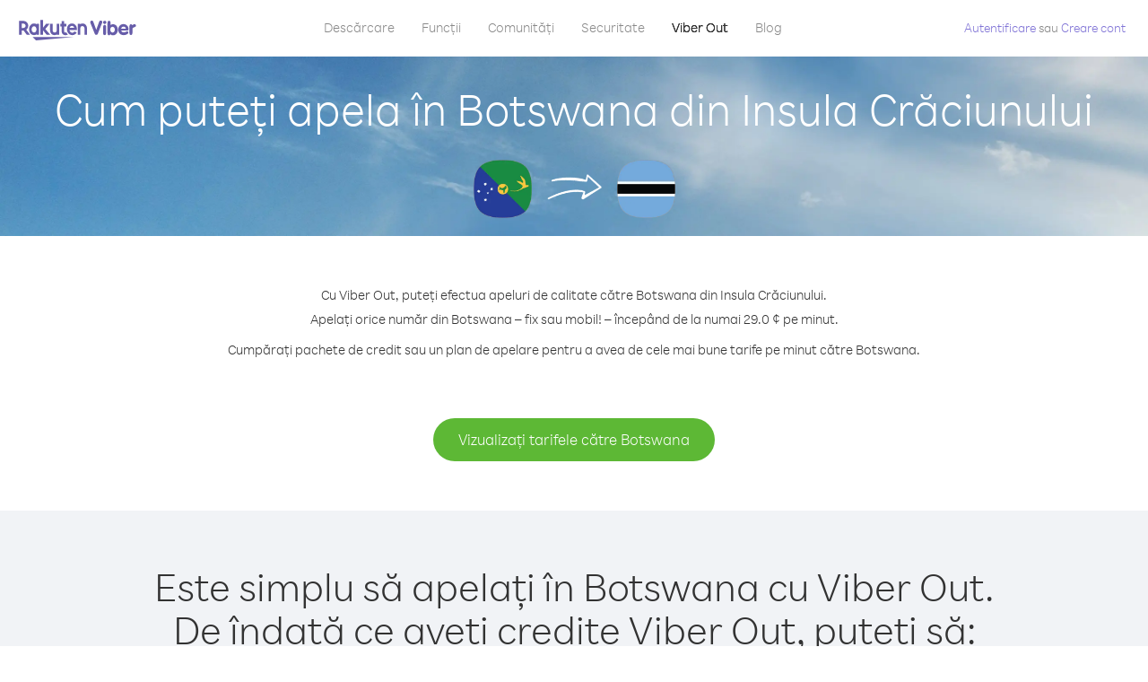

--- FILE ---
content_type: text/html; charset=UTF-8
request_url: https://account.viber.com/ro/how-to-call-botswana?from=christmas-island
body_size: 2286
content:
<!DOCTYPE html>
<html lang="ro">
    <head>
        <title>Cum puteți apela în Botswana din Insula Crăciunului | Viber Out</title>
        <meta name="keywords" content="Aplicație apeluri, tarife mici, apeluri ieftine, apel în străinătate, apeluri internaționale" />
        <meta name="description" content="Aflați cum puteți apela în Botswana din Insula Crăciunului folosind Viber. Apelați-vă prietenii și familia pe orice telefon fix sau mobil cu Viber, înregistrați-vă astăzi la Viber.com" />
        <meta http-equiv="Content-Type" content="text/html; charset=UTF-8" />
        <meta name="viewport" content="width=device-width, initial-scale=1, minimum-scale=1, maximum-scale=1, user-scalable=no" />
        <meta name="format-detection" content="telephone=no" />
        <meta name="msapplication-tap-highlight" content="no" />
        <link rel="icon" type="image/x-icon" href="/favicon.ico">
        <link rel="apple-touch-icon" href="/img/apple-touch-icon/touch-icon-iphone.png" />
        <link rel="apple-touch-icon" sizes="72x72" href="/img/apple-touch-icon/touch-icon-ipad.png" />
        <link rel="apple-touch-icon" sizes="114x114" href="/img/apple-touch-icon/touch-icon-iphone-retina.png" />
        <link rel="apple-touch-icon" sizes="144x144" href="/img/apple-touch-icon/touch-icon-ipad-retina.png" />
            <meta property="og:title" content="Cum puteți apela în Botswana din Insula Crăciunului | Viber Out" />
    <meta property="og:description" content="Aflați cum puteți apela în Botswana din Insula Crăciunului folosind Viber. Apelați-vă prietenii și familia pe orice telefon fix sau mobil cu Viber, înregistrați-vă astăzi la Viber.com" />
    <meta property="og:url" content="https://account.viber.com/how-to-call-botswana?from=christmas-island" />
    <meta property="og:image" content="https://account.viber.com/img/splash.jpg" />

    <link rel="alternate" href="https://account.viber.com/how-to-call-botswana?from=christmas-island" hreflang="x-default" />
<link rel="alternate" href="https://account.viber.com/ar/how-to-call-botswana?from=christmas-island" hreflang="ar" />
<link rel="alternate" href="https://account.viber.com/en/how-to-call-botswana?from=christmas-island" hreflang="en" />
<link rel="alternate" href="https://account.viber.com/ja/how-to-call-botswana?from=christmas-island" hreflang="ja" />
<link rel="alternate" href="https://account.viber.com/es/how-to-call-botswana?from=christmas-island" hreflang="es" />
<link rel="alternate" href="https://account.viber.com/it/how-to-call-botswana?from=christmas-island" hreflang="it" />
<link rel="alternate" href="https://account.viber.com/zh/how-to-call-botswana?from=christmas-island" hreflang="zh" />
<link rel="alternate" href="https://account.viber.com/fr/how-to-call-botswana?from=christmas-island" hreflang="fr" />
<link rel="alternate" href="https://account.viber.com/de/how-to-call-botswana?from=christmas-island" hreflang="de" />
<link rel="alternate" href="https://account.viber.com/hu/how-to-call-botswana?from=christmas-island" hreflang="hu" />
<link rel="alternate" href="https://account.viber.com/pt/how-to-call-botswana?from=christmas-island" hreflang="pt" />
<link rel="alternate" href="https://account.viber.com/ru/how-to-call-botswana?from=christmas-island" hreflang="ru" />
<link rel="alternate" href="https://account.viber.com/be/how-to-call-botswana?from=christmas-island" hreflang="be" />
<link rel="alternate" href="https://account.viber.com/th/how-to-call-botswana?from=christmas-island" hreflang="th" />
<link rel="alternate" href="https://account.viber.com/vi/how-to-call-botswana?from=christmas-island" hreflang="vi" />
<link rel="alternate" href="https://account.viber.com/pl/how-to-call-botswana?from=christmas-island" hreflang="pl" />
<link rel="alternate" href="https://account.viber.com/ro/how-to-call-botswana?from=christmas-island" hreflang="ro" />
<link rel="alternate" href="https://account.viber.com/uk/how-to-call-botswana?from=christmas-island" hreflang="uk" />
<link rel="alternate" href="https://account.viber.com/cs/how-to-call-botswana?from=christmas-island" hreflang="cs" />
<link rel="alternate" href="https://account.viber.com/el/how-to-call-botswana?from=christmas-island" hreflang="el" />
<link rel="alternate" href="https://account.viber.com/hr/how-to-call-botswana?from=christmas-island" hreflang="hr" />
<link rel="alternate" href="https://account.viber.com/bg/how-to-call-botswana?from=christmas-island" hreflang="bg" />
<link rel="alternate" href="https://account.viber.com/no/how-to-call-botswana?from=christmas-island" hreflang="no" />
<link rel="alternate" href="https://account.viber.com/sv/how-to-call-botswana?from=christmas-island" hreflang="sv" />
<link rel="alternate" href="https://account.viber.com/my/how-to-call-botswana?from=christmas-island" hreflang="my" />
<link rel="alternate" href="https://account.viber.com/id/how-to-call-botswana?from=christmas-island" hreflang="id" />


        <!--[if lte IE 9]>
        <script type="text/javascript">
            window.location.replace('/browser-update/');
        </script>
        <![endif]-->
        <script type="text/javascript">
            if (navigator.userAgent.match('MSIE 10.0;')) {
                window.location.replace('/browser-update/');
            }
        </script>

    
<!-- Google Tag Manager -->
<script>(function(w,d,s,l,i){w[l]=w[l]||[];w[l].push({'gtm.start':
            new Date().getTime(),event:'gtm.js'});var f=d.getElementsByTagName(s)[0],
            j=d.createElement(s),dl=l!='dataLayer'?'&l='+l:'';j.async=true;j.src=
            'https://www.googletagmanager.com/gtm.js?id='+i+dl;f.parentNode.insertBefore(j,f);
    })(window,document,'script','dataLayer','GTM-5HCVGTP');</script>
<!-- End Google Tag Manager -->

    
    <link href="https://fonts.googleapis.com/css?family=Roboto:100,300,400,700&amp;subset=cyrillic,greek,vietnamese" rel="stylesheet">
    </head>
    <body class="">
        <noscript id="noscript">Pentru o experiență optimă pe Viber.com, activați JavaScript.</noscript>

        <div id="page"></div>
        
<script>
    window.SERVER_VARIABLES = {"country_destination":{"code":"BW","prefix":"267","additional_prefixes":[],"vat":0,"excluding_vat":false,"name":"Botswana"},"country_origin":{"code":"CX","prefix":"61","additional_prefixes":[],"vat":0,"excluding_vat":false,"name":"Insula Cr\u0103ciunului"},"destination_rate":"29.0 \u00a2","country_page_url":"\/ro\/call-botswana","env":"prod","languages":[{"code":"ar","name":"\u0627\u0644\u0644\u063a\u0629 \u0627\u0644\u0639\u0631\u0628\u064a\u0629","is_active":true,"is_active_client":true},{"code":"en","name":"English","is_active":true,"is_active_client":true},{"code":"ja","name":"\u65e5\u672c\u8a9e","is_active":true,"is_active_client":true},{"code":"es","name":"Espa\u00f1ol","is_active":true,"is_active_client":true},{"code":"it","name":"Italiano","is_active":true,"is_active_client":true},{"code":"zh","name":"\u7b80\u4f53\u4e2d\u6587","is_active":true,"is_active_client":true},{"code":"fr","name":"Fran\u00e7ais","is_active":true,"is_active_client":true},{"code":"de","name":"Deutsch","is_active":true,"is_active_client":true},{"code":"hu","name":"Magyar","is_active":true,"is_active_client":true},{"code":"pt","name":"Portugu\u00eas","is_active":true,"is_active_client":true},{"code":"ru","name":"\u0420\u0443\u0441\u0441\u043a\u0438\u0439","is_active":true,"is_active_client":true},{"code":"be","name":"\u0411\u0435\u043b\u0430\u0440\u0443\u0441\u043a\u0430\u044f","is_active":true,"is_active_client":true},{"code":"th","name":"\u0e20\u0e32\u0e29\u0e32\u0e44\u0e17\u0e22","is_active":true,"is_active_client":true},{"code":"vi","name":"Ti\u1ebfng Vi\u1ec7t","is_active":true,"is_active_client":true},{"code":"pl","name":"Polski","is_active":true,"is_active_client":true},{"code":"ro","name":"Rom\u00e2n\u0103","is_active":true,"is_active_client":true},{"code":"uk","name":"\u0423\u043a\u0440\u0430\u0457\u043d\u0441\u044c\u043a\u0430","is_active":true,"is_active_client":true},{"code":"cs","name":"\u010ce\u0161tina","is_active":true,"is_active_client":true},{"code":"el","name":"\u0395\u03bb\u03bb\u03b7\u03bd\u03b9\u03ba\u03ac","is_active":true,"is_active_client":true},{"code":"hr","name":"Hrvatski","is_active":true,"is_active_client":true},{"code":"bg","name":"\u0411\u044a\u043b\u0433\u0430\u0440\u0441\u043a\u0438","is_active":true,"is_active_client":true},{"code":"no","name":"Norsk","is_active":true,"is_active_client":true},{"code":"sv","name":"Svenska","is_active":true,"is_active_client":true},{"code":"my","name":"\u1019\u103c\u1014\u103a\u1019\u102c","is_active":true,"is_active_client":true},{"code":"id","name":"Bahasa Indonesia","is_active":true,"is_active_client":true}],"language":"ro","isClientLanguage":false,"isAuthenticated":false};
</script>

        
                    <link href="/dist/styles.495fce11622b6f2f03e6.css" media="screen" rel="stylesheet" type="text/css" />
        
            <script src="/dist/how-to-call.bundle.64825068fc4310f48587.js"></script>
    </body>
</html>


--- FILE ---
content_type: application/javascript
request_url: https://account.viber.com/dist/7699.bundle.b3c9cebf55ec5c742420.js
body_size: 17513
content:
"use strict";(self.webpackChunk=self.webpackChunk||[]).push([[7699],{27699:function(e,i,a){a.r(i),i.default={0:"Ianuarie",1:"Februarie",2:"Martie",3:"Aprilie",4:"Mai",5:"Iunie",6:"Iulie",7:"August",8:"Septembrie",9:"Octombrie",10:"Noiembrie",11:"Decembrie","Export to Excel":"Export în Excel","Your Balance":"Sold","Learn more about Viber Out":"Aflați mai multe despre Viber Out","Name(person)":"Nume","Please enter correct Email":"Introduceți e-mail-ul corect",Unknown:"Necunoscut","Old Password:":"Parolă veche:","New Password:":"Parolă nouă:","Retype New Password:":"Reintroduceți parola nouă:",To:"Către","Total Amount":"Sumă totală",Date:"Data","Order #":"Comanda nr.",Amount:"Sumă","No payment method":"Nicio metodă de plată","The password you entered is incorrect. Please try again.":"Parola introdusă este incorectă. Încercați din nou.","Password must contain 6 to 20 characters.":"Parola trebuie să conțină între 6 și 20 de caractere.","Passwords can only contain Letters, Digits and special characters.":"Parolele pot conține doar litere, cifre și caractere speciale.","Passwords don't match.":"Parolele nu corespund.","Create Account":"Creare cont","Get Viber":"Obțineți Viber",Done:"Efectuat","The code you inserted is expired / wrong, try again":"Codul introdus este expirat/incorect, încercați din nou","Please enter a valid email.":"Introduceți un e-mail valabil.",Continue:"Continuare","Processing Payment":"Se procesează plata","Viber Logo":"Logo Viber","Viber Out":"Viber Out",Support:"Asistență","Terms & Policies":"Termeni și politici","Please wait...":"Vă rugăm așteptați...","Forgot Password":"Am uitat parola",Login:"Autentificare","Too many wrong attempts.":"Prea multe încercări greșite.","Get New Password":"Obțineți o parolă nouă","Password must contain 6 to 20 characters":"Parola trebuie să conțină între 6 și 20 de caractere","Number should contain at least 6 characters":"Numărul trebuie să conțină cel puțin 6 caractere",Logout:"Deconectare",or:"sau",Rates:"Tarife","Our rates are low whether you're calling mobile or landline phones.":"Tarifele noastre sunt reduse indiferent dacă{0} apelați numere de telefon mobil sau {0} numere de telefon fix.","Top destinations":"Destinații de top","No results for:":"Niciun rezultat pentru:","Country or phone number":"Țară sau număr de telefon","Recheck your number or search by country.":"Verificați din nou numărul sau căutați după țară.","/min":"/min","Rates at your location":"Tarife în locația dumneavoastră","Enter country":"Introduceți țara","* All prices are excluding the country TAX":"* Prețurile nu includ TVA specifică țării","* All prices are including the country VAT":"* Prețurile includ TVA specifică țării ({0}%)","With Viber Out you can":"Cu Viber Out puteți să apelați numere de telefon mobile și fixe din întreaga lume la tarife mici","Invalid number. Please recheck your number or search again by country.":"Număr incorect. Verificați din nou numărul sau căutați din nou după țară.","Your phone number or password was incorrect. Please try again.":"Numărul de telefon sau parola este incorect(ă). Încercați din nou.","Do not have Viber?":"Nu aveți Viber? ","Download now":"Descărcați acum","Invalid captcha response":"Răspuns captcha incorect","* Rates are displayed in":"* Tarifele sunt afișate în {0}","Please enter a valid password.":"Introduceți o parolă valabilă.","Something went wrong, please enter your phone number again.":"A apărut o eroare, introduceți din nou numărul de telefon.","Get Started (title)":"Începeți","Proceed to checkout (button)":"Finalizare comandă","Have you heard about Viber Out?":"Ați auzit de Viber Out?","Check out our new low cost rates for landlines and mobile phones":"Consultați tarifele noastre reduse pentru telefoane fixe și mobile","Viber Out lets you make low cost phone calls to mobile and landlines, even if they're not on Viber!":"Cu Viber Out puteți efectua apeluri la tarife reduse către linii fixe și mobile, chiar dacă acestea nu utilizează Viber!","Try now":"Încercați acum","Per minute":"Pe minut",Yes:"Da",No:"Nu","What is Viber Out?":"Ce este Viber Out?","Viber Out rates":"Tarife Viber Out","More rates":"Mai multe tarife","Buy Credit":"Cumpărare credit",From:"De la","View all":"Vizualizare toate","Buy Viber Credit":"Cumpărare credit Viber","Show more":"Afișați mai mult","An error occurred while processing your payment, therefore your payment failed.":"A survenit o eroare la procesarea plății, de aceea plata a eșuat.","Why did an error occur?":"De ce a survenit o eroare?","The information that you entered is incorrect. Make sure you have the correct information and try again.":"Informațiile pe care le-ați introdus sunt incorecte.{0} Asigurați-vă că aveți informațiile corecte și reîncercați.","You don’t have enough funds available on your card.":"Nu aveți suficiente fonduri disponibile pe card.","Visit our support site for more options.":"Vizitați {0} pentru mai multe opțiuni.","support site":"site-ul de asistență","Try again":"Încercați din nou",Buy:"Cumpără",support:"asistență","In-app purchase is not available":"Achiziția din aplicație nu este disponibilă","To purchase Viber credit":"Pentru a achiziționa credit Viber, ",Call:"Apel",min:"min","Server error":"Eroare de server","The server was unable to complete your request. Please try again later.":"Serverul nu a putut îndeplini solicitarea dvs. Încercați din nou mai târziu.","We didn’t create this page yet :-)":"Încă nu am creat această pagină :-)",home:"acasă","Until we do, feel free to visit our <home> or <support> pages":"Până atunci, nu ezitați să vizitați paginile noastre {0} sau {1}","Learn more":"Aflați mai multe","Something went wrong":"S-a produs o eroare","Please try again later or contact our <support>":"Încercați din nou mai târziu sau contactați departamentul de {0}","More Countries":"Mai multe țări","No calls":"Niciun apel","No Credit":"Fără credit","Rate (min)":"Tarif (min)","Duration (min)":"Durată (min)","The history is not available at the moment. Please try again later.":"Istoricul nu este disponibil în acest moment. Încercați din nou mai târziu.",Item:"Articol","No payments":"Nicio plată",ID:"ID","Payment Method":"Metodă de plată","More Rates":"Mai multe tarife","Checkout with":"Finalizare comandă cu:","click here":"faceți clic aici","Pay with mobile":"Plata cu mobilul","Try Viber Out (button)":"Încercați Viber Out","Please try again later or contact our <support link>":"Încercați din nou mai târziu sau contactați departamentul de <a{0}>asistență</a>","You just tried to call using Viber Out.":"Tocmai ați încercat să efectuați un apel utilizând Viber Out.","Viber Out helps you save money on calls to mobile and landline numbers that are not on Viber.":"Viber Out vă ajută să economisiți bani pentru apelurile către numere de telefon fixe și mobile care nu utilizează Viber.","Call <country> now for as low as with Viber Out credit.":"Apelați {0} acum la tariful imbatabil de {1} cu credit Viber Out.","You don't have any active plans at the moment. You can still call using Viber Out credit.":"Nu aveți niciun plan activ în acest moment. Puteți să efectuați în continuare apeluri utilizând creditul Viber Out.","Call <destination>":"Apel {0}",FREE:"GRATUIT",Name:"Nume",Price:"Preț","Expires on (date)":"Expiră la","Available Destinations":"Destinații disponibile","More Destinations":"Mai multe destinații","<number_of_days> day(s)":"{0} zile","You Saved":"Ați economisit","By using this calling plan":"Utilizând acest plan de apelare",Calls:"Apeluri",Payments:"Plăți","Your Order":"Comanda dumneavoastră","MM/YY(placeholder)":"MM/YY","Card number":"Număr card","Security code":"Cod de securitate",Email:"E-mail",Address:"Adresă",City:"Oraș","Zip code":"Cod poștal",Country:"Țara","Full name":"Nume complet","Email address":"Adresa de e-mail","Enter address":"Introduceți adresa","Enter city":"Introduceți orașul","Enter zip code":"Introduceți codul poștal","Choose country":"Selectați țara","Name is too long":"Numele este prea lung","Invalid card number":"Număr de card nevalabil","Invalid CVC":"CVC nevalabil","Invalid expiration date":"Dată de expirare nevalabilă","Get <minutes> min for <cost>":"Obțineți {0} minute pentru {1}","Save <money_saving>":"Economisiți {0}","More Plans":"Mai multe planuri","Buy now":"Cumpărați acum",Minutes:"Minute","Valid for 1 year":"Valabil timp de 1 an","Your Active Calling Plans":"Planuri de apelare active","<min_left> min left":"{0} minute rămase",Status:"Stare","<plan_min> min total":"{0} minute în total","Enter your coupon code to redeem it":"Introduceți codul de cupon pentru a-l valorifica","Your coupon code":"Cod de cupon","Scan QR":"Scanare QR","Invalid Coupon Code":"Cod de cupon nevalid","<credit amount> Credit":"Credit de {0}","<plan amount> Credit":"Plan de {0}","Subject to Terms of use":'Trebuie să fie îndepliniți <a href="{0}">Termenii de utilizare</a>',"Coupon redeem error message":"Ups. Nu am putut adăuga acest cupon la contul dvs. Fie a expirat, fie a fost valorificat.",OK:"OK","Coupon Unavailable page title":"Ne bucurăm că vă interesează această ofertă grozavă!","Coupon Unavailable page description":"Pentru a valorifica acest cupon, va trebui să deschideți linkul de pe un dispozitiv mobil pe care este instalată cea mai recentă versiune de Viber.","Coupon Unavailable mobile page title":"Sunteți la un pas de valorificarea cuponului Viber Out","Coupon Unavailable mobile page description":"Pentru valorificarea cuponului, asigurați-vă că aveți cea mai recentă versiune de Viber. Pentru valorificarea codului, apăsați butonul de mai jos sau introduceți codul manual din ecranul Viber Out.","Have Viber? Scan coupon":"Aveți Viber? Scanați cuponul.","Get Viber Now(link)":"Obțineți Viber acum","Get Coupon(button)":"Obțineți cuponul","Get Viber(button)":"Obțineți Viber","Coupon code: (code)":"Codul cuponului: {0}","Redeem failed(title)":"Valorificare eșuată","Redeem failed(text)":"Nu am putut deschide cuponul în aplicația dvs. Viber. Scanați codul utilizând scanerul QR Viber (din ecranul „Mai multe”).","Valid for":"Valabil timp de","Secure Payment by <company>":"Plată securizată prin","Remove(link)":"Eliminare","Enter Card Details":"Introduceți detaliile cardului","American Express (card name)":"American Express","3 digits on the back of your credit card":"Cele 3 cifre de pe spatele cardului de credit","4 digits on the front of your credit card":"Cele 4 cifre de pe fața cardului de credit","Enter the ZIP/Postal code for your credit card's billing address":"Introduceți codul poștal al adresei de facturare pentru cardul de credit","Your Card Details":"Detaliile cardului","Enter Your Details":"Introduceți detaliile","Name on card":"Numele de pe card","Payment Failed (short title)":"Plată eșuată","We're sorry, your payment has been declined. Please contact your bank or use another card.":"Ne pare rău, plata dvs. a fost refuzată. Contactați banca sau utilizați un alt card.","Something went wrong during the payment process. Please try again or choose another payment option.":"A intervenit o problemă în timpul procesului de plată. Încercați din nou sau alegeți altă opțiune de plată.","Expiry date":"Data expirării",Blog:"Blog","What country do you want to call?":"În ce țară doriți să apelați?","With Viber Out you can reach anyone, even if they don't have Viber.":"Cu Viber Out puteți contacta pe oricine, chiar dacă nu are Viber.","How does it work?":"Cum funcționează?","Download and open Viber":"Descărcați și deschideți Viber","Buy credit or a calling plan":"Cumpărați credit sau un plan de apelare","Buy pay-as-you go credit or save money with a calling plan to your favorite destination":"Cumpărați credit preplătit sau faceți economii cu un plan de apelare către destinația preferată","Start calling":"Începeți să apelați","Dial any number or just choose the Viber Out option on your friend's info screen":"Formați orice număr sau alegeți pur și simplu opțiunea Viber Out pe ecranul de informații despre contact","Do not have Viber yet?":"Încă nu aveți Viber?","Why should I use Viber Out?":"De ce aș folosi Viber Out?","Why use description":"Nu ratați nicio ocazie să vorbiți cu prietenii, familia, colegii sau oricine altcineva deoarece este prea scump!","Viber is connected to your phone book. Reach your contacts instantly!":"Viber este conectat cu agenda dvs. telefonică. Apelați contactele din agendă instantaneu!","High quality sounds ensures that your calls are crystal clear!":"Datorită sunetului de înaltă calitate, apelurile sunt perfect clare!","Save money with our low rates and call literally anywhere":"Faceți economii cu tarifele noastre mici și apelați efectiv oriunde","Watch Video (button)":"Urmăriți clipul video","Unlimited (calling plan)":"Nelimitat","Get Unlimited min for <price>":"Obțineți minute nelimitate pentru {0}","from <rate>":"de la {0}","for free":"gratuit","No commitment, No connection fee":"Fără angajament, fără taxă de conectare","Pre-paid packages to get you started":"Pachete preplătite pentru început","Buy Viber Out credit to call any number in the world even if they don't have Viber":"Cumpărați credit Viber Out pentru a apela la orice număr din lume, chiar dacă persoana respectivă nu are Viber","Buy Now (button)":"Cumpărați acum","Never run out of credit":"Nu rămâneți niciodată fără credit","Would you like to automatically add <money amount> to your account when your balance drops below <money amount>?":"Doriți să adăugați automat în cont {0} când soldul scade sub {1}?","No thanks (button)":"Nu, mulțumesc","Please don't show me this again":"Nu mai afișați acest mesaj","Rates for calling <destination>":"Tarife pentru apeluri către {0}","More Rates (link)":"Mai multe tarife","Less Rates (link)":"Mai puține tarife","Free (product)":"Gratuit","Call any destination(title)":"Apeluri către orice destinație","Browse low rates to literally every destination on the planet!":"Consultați tarifele noastre mici către orice destinație de pe planetă!","30-day plan (title)":"Plan de 30 de zile","<minutes amount> min":"{0} min.","View destinations (link)":"Vizualizare destinații","One-time payment":"Plată unică","Use within <cycle> days":"De utilizat în {0} de zile","Call mobile and landline":"Apeluri pe mobil și fix","Call mobile":"Apeluri pe mobil","Call landline":"Apeluri pe fix","Monthly subscription renewal":"Reînnoire lunară a abonamentului","Cancel anytime!":"Anulați oricând!","Monthly Subscription plan (title)":"Plan de abonament lunar","What is a 30-day calling plan (description)":"Planul de apelare pe 30 de zile vă permite să efectuați apeluri internaționale către destinația aleasă pe o perioadă de 30 de zile la tarifele reduse Viber.","Ideal for:":"Ideal pentru:","Available destinations (title)":"Destinații disponibile","Credit plan (title)":"Plan de credit","Call anywhere (title)":"Apelați oriunde","Get <amount> Extra (short title)":"Obțineți {0} în plus","View rates":"Vizualiz. Tarife","Pay as you go":"Plătiți pe măsura consumului","Low international calling rates":"Tarife reduse pentru apeluri internaționale","What is credit plan?":"Ce este planul de credit?","What is credit plan? (description)":"Este adăugat credit Viber Out la soldul dvs. când achiziționați orice valoare. Cu acest credit, puteți efectua apeluri către orice număr din lume la tarifele reduse Viber.","How do credits work?":"Cum funcționează creditele?","How do credits work? (description)":"Odată ce aveți credit Viber Out, îl puteți utiliza pentru apeluri către orice destinație, până se consumă. Dacă doriți să efectuați mai multe apeluri, trebuie doar să mai adăugați credit!","Credit plan ideal for (description)":"Dacă aveți nevoie să efectuați apeluri internaționale ocazionale, optați pentru un plan de credit. Nu există angajamente – trebuie doar să vă completați creditul dacă aveți nevoie de mai mult timp de apelare. Toate destinațiile sunt incluse în acest plan!","What is the monthly subscription plan?":"Ce este planul de abonament lunar?","Monthly plan (description)":"Planul de abonament lunar vă oferă flexibilitatea de a efectua apeluri internaționale către numere de fix și mobil la tarife reduse pe o perioadă de o lună, fără a fi necesar să reînnoiți abonamentul la un moment dat. Cu planul de abonament lunar, puteți face economii în privința apelurilor pe care le efectuați deja.","Can I cancel my subscription?":"Îmi pot anula abonamentul?","Yes, you can cancel your subscription at any time.":"Da, vă puteți anula abonamentul oricând.","Ideal for monthly (description)":"Dacă efectuați sau aveți nevoie să efectuați apeluri frecvente către o anumită destinație în mod regulat, acest plan este perfect pentru dvs. Puteți alege un plan nelimitat sau un pachet de minute cu economii semnificative la tarifele deja reduse Viber.","Worth ~<max_min> min to call <country_name> landline":"Valorează <strong>~{0} min.</strong> pentru apeluri pe numere de fix din {1}","Worth ~<max_min> min to call <country_name> mobile":"Valorează <strong>~{0} min.</strong> pentru apeluri pe numere de mobil din {1}","Save <money_saving>%":"Economisiți {0}%","Choose your favorite calling option":"Alegeți opțiunea de apelare preferată","Expires on:":"Expiră la:","MY ACCOUNT (title)":"CONTUL MEU","ACCOUNT (section)":"CONT","ACTIVITY (section)":"ACTIVITATE","SETTINGS (section)":"SETĂRI","Overview (section)":"Vedere de ansamblu","Calling plans (section)":"Planuri de apelare","Credit (section)":"Credit","Personal info (section)":"Informații personale","Password & security (section)":"Parolă și securitate","Payment settings (section)":"Setări plăți","My calling options (title)":"Opțiunile mele de apelare","You have frozen credit!":"Aveți credit blocat!","Un-freeze (link)":"Deblocare","<num_active_plans> plans":"{0} planuri","<plans_number> plans":"{0} plan|{0} planuri|{0} de planuri","View plans (link)":"Vizualizare planuri","Buy Plan (button)":"Cumpărați planul","Monthly subscription":"Abonament lunar","No plans":"Niciun plan","Recent calls":"Apeluri recente","More destinations":"Mai multe destinații","Renews date: <renew_date>":"Data reînnoirii: {0}","Cancel plan (button)":"Anulare plan","Reactivate plan (button)":"Reactivare plan","This plan was canceled":"Acest plan a fost anulat","No monthly plans (title)":"Economisiți bani în privința apelurilor pe care le efectuați deja cu planul de abonament lunar.","My credit":"Creditul meu","My frozen credit (title)":"Creditul meu blocat","You have frozen credit.":"Aveți credit blocat.","Pre-paid packages (title)":"Pachete preplătite","Prepaid packs title":"Cumpărați credit Viber Out și apelați la orice număr din lume la tarifele reduse Viber.","Payment history":"Istoric plăți","Calls history":"Istoric apeluri","Personal info":"Informații personale","Old password":"Parola veche","New password":"Parola nouă","Retype new password":"Reintroduceți parola nouă","Save (button)":"Salvare","Profile picture":"Imagine de profil","Phone number":"Număr de telefon","Renew automatically when balance falls below <amount>":"Reînnoire automată când soldul scade sub {0}","All calls history":"Istoric toate apelurile","Confirm your purchase":"Confirmați achiziția","<cost> Viber Credit":"Credit Viber de {0}","<plan_display_name> - Monthly subscription plan":"{0} – plan de abonament lunar","Amount: <price>":"Valoare: {0}","Continue with <cc_name>":"Continuare cu {0}","Change credit card (link)":"Schimbați cardul de credit","Cancel (button)":"Anulare","Select another method":"Selectați altă metodă","Thank you for your purchase!":"Vă mulțumim pentru achiziție!",'"<plan_display_name>" subscription plan was added successfully to your account':"Planul de abonament „{0}” a fost adăugat cu succes în contul dvs.","Check my balance (button)":"Verificare sold","Download Viber now to get started":"Descărcați Viber acum pentru a începe","Payment failed!":"Plată eșuată!","Payment failed! (title)":"Cardul dvs. de credit nu a fost debitat pentru această tranzacție. Pentru a continua efectuarea plății, faceți clic pe „Încercați din nou” și introduceți informațiile sau selectați o metodă alternativă de plată.","Already have a Viber Out account? Log in":'Aveți deja un cont Viber Out? <a href="{0}">Conectați-vă</a>',"Enter your phone number to get started":"Introduceți numărul de telefon pentru a începe","Enter your Viber phone number":"Introduceți numărul de telefon Viber","A code was sent to your phone via Viber message. Please open your Viber and enter the code below:":"Un cod a fost trimis pe telefonul dvs. printr-un mesaj Viber.<br><span>Deschideți aplicația Viber și introduceți codul de mai jos:</span>","A code was sent to your phone via SMS. Please enter it below:":"Un cod a fost trimis pe telefonul dvs. printr-un mesaj SMS.<br><span>Introduceți-l mai jos:</span>","Resend code (link)":"Retrimitere cod","You have exceeded the maximum amount of code entry attempts. Please contact support":'Ați depășit numărul maxim de încercări de introducere a codului. Contactați <a href="{0}">asistența</a>',"Activate via Voice Call (link)":"Activare prin apel vocal","Back (button)":"Înapoi","Enter email (label)":"Introduceți e-mail-ul","Enter password (label)":"Introduceți parola","Retype password (label)":"Tastați din nou parola","Remember me (label)":"Memorare utilizator","Send me updates about new features, products and offers from Viber, its affiliates and third party partners.":"Trimite-mi actualizări despre noile funcții, produse și oferte de la Viber, de la afiliații săi și de la partenerii terți.","Select this option to receive unique offers just for you!":"Selectați această opțiune pentru a primi oferte unice doar pentru dvs.!","Log In (title)":"Conectare","New to Viber Out? Create Account":'Utilizator nou Viber Out? <a href="{0}">Creare cont</a>',"Forgot password? (link)":"Ați uitat parola?","Log in (button)":"Conectare","Reset your password (title)":"Resetare parolă","Total: <cost>":"Total:","Weak (pass)":"Slabă","Medium (pass)":"Medie","Strong (pass)":"Puternică","Login invalid phone error":"Numărul pe care l-aţi introdus nu pare a fi valid. Verificaţi numărul şi încercaţi din nou.","30-day plans (title)":"Planuri de 30 de zile","Monthly subscription plans (title)":"Planuri de abonament lunar","Search for Rates (short button title)":"Căutați tarife","How to call <destination_name>":"Cum puteți apela în {0}","No matter where you are, with Viber Out you can make quality calls to <destination_name>.":"Indiferent unde vă aflați, cu Viber Out puteți efectua apeluri de calitate în {0}.","Call any number in <destination_name> - landline or mobile! - starting from only <lowest_rate> per minute.":"Apelați orice număr din {0} – fix sau mobil! – începând de la numai {1} pe minut.","Buy credit packages or a calling plan to get the best rates per minute to <destination_name>.":"Cumpărați pachete de credit sau un plan de apelare pentru a avea de cele mai bune tarife pe minut către {0}.","View Rates to <destination_name> (button)":"Vizualizați tarifele către {0}","View Rates (button)":"Vizualizare tarife","Calling <destination_name> with Viber Out is easy.":"Este simplu să apelați în {0} cu Viber Out.","Once you have Viber Out credits, you can:":"De îndată ce aveți credite Viber Out, puteți să:","Dial the number from the Viber dial pad.":"Formați numărul de pe tastatura Viber.","To call <destination_name> from abroad, dial as follows:":"Pentru a apela în {0} din străinătate, procedați astfel:","Select the contact in Viber and call from their info screen":"Selectați contactul din Viber și apelați din ecranul cu informațiile sale",'Select "Viber Out Call" from the conversation header':"Selectați „Apel Viber Out” din antetul conversației","Local Number":"Număr local","Tips for calling <destination_name> from abroad":"Recomandări pentru a apela în {0} din străinătate","Viber Out gives you more call time for less money. Choose from one of our flexible, low-rate calling options:":"Viber Out vă oferă mai mult timp de apelare la costuri mai mici. Alegeți una din opțiunile noastre de apelare flexibile, la tarife reduse:","Credit packages":"Pachete de credit","Credit package (description)":"Este adăugat credit Viber Out la soldul dvs. când achiziționați orice valoare. Cu acest credit, puteți efectua apeluri către orice număr din lume la tarifele reduse Viber.","30-day calling plans (title)":"Planuri de apelare pe 30 de zile","Monthly subscription plans (description)":"Planul de abonament lunar vă oferă flexibilitatea de a efectua apeluri internaționale către numere de fix și mobil la tarife reduse, fără a fi necesar să vă reînnoiți planul la un moment dat. Cu planul de abonament lunar, puteți face economii în privința apelurilor pe care le efectuați deja","Search for More Destinations (button)":"Căutați mai multe destinații","How to call <country_origin> from <destination_name>":"Cum puteți apela în {0} din {1}","With Viber Out you can make quality calls to <destination_name> from <country_origin>.":"Cu Viber Out, puteți efectua apeluri de calitate către {0} din {1}.","To call <destination_name> from <country_origin>, dial as follows:":"Pentru a apela în {0} din {1}, procedați astfel:","Tips for calling <destination_name> from <country_origin>":"Recomandări pentru a apela în {0} din {1}","Discover our low calling rates for any destination of your choice":"Descoperiți tarifele noastre reduse de apelare către orice destinație alegeți","Rates starting from":"Tarife începând de la","Rates from (small title)":"Tarife de la","You already own this plan.":"Dețineți deja acest plan.","Please select another plan or credit.":"Selectați alt plan sau credit.","View Options (button)":"Vizualizare opțiuni","Suggested plans header description":"Alegeți un plan pentru a face economii când apelați către destinația preferată.","You can cancel at any time!":"Puteți anula în orice moment!","Save up to <amount> (label)":"Economisiți până la","By using this plan":"Folosind acest plan","Renews every (label)":"Reînnoiri o dată la","Renewal date (label)":"Data reînnoirii","Manage Plan (button)":"Gestionare plan","Cancel Plan (button)":"Anulare plan","Cancel Plan (title)":"Anulare plan","Calling plan cancel description":"Nu vi se va mai percepe nimic la următoarea dată de reînnoire. Puteți continua să folosiți acest plan până atunci. Acest plan va expira pe {0}.","Calling plan cancel description 2":"Sigur doriți să anulați acest plan?","You have cancelled this plan.":"Ați anulat acest plan.","This plan will expire on <renew_date>":"Acest plan va expira pe {0}","Reactivate Plan (button)":"Reactivare plan","No Plans description":"Nu sunt disponibile planuri în acest moment. Consultați alte opțiuni de apelare.","Subscription plan (title)":"Plan de abonament","price per cycle (short)":"{0}/{1}","price per cycle (wide)":"{0} / {1}","Get <price> free":"Obțineți {0} gratuit","Account Apple plan purchase error title":"Acest plan a fost achiziționat prin contul dvs. Apple. Conectați-vă la contul dvs. Apple pentru a-l anula.","Account Android plan purchase error title":"Acest plan a fost achiziționat prin contul dvs. Google. Conectați-vă la contul dvs. Google Play pentru a-l anula.","Cancel anytime (title)":"Anulați oricând","Features (menu item)":"Funcții","Security (menu item)":"Securitate","Company (footer column)":"Companie","Brand Center (footer link)":"Centru mărci","Careers (footer link)":"Cariere","Privacy Policy (footer link)":"Politica privind confidențialitatea","Download (footer column)":"Descărcare","About Viber (footer link)":"Despre Viber","Choose your country (title)":"Selectați țara","Phone number (progress bar title)":"Număr de telefon","Verification (progress bar title)":"Verificare","Payment (progress bar title)":"Plată","Checkout subscription notice":"Nicio grijă, vă puteți anula abonamentul în orice moment.","Get <amount> bonus credit for FREE":"Obțineți {0} credit bonus GRATUIT","<amount> + <free amount> FREE":"{0} <span>+ {1} GRATUIT</span>","Make calls to any number":"Efectuați apeluri spre orice număr","Credit <credit>":"Credit de {0}","Total cost <price>":"Cost total {0}","Enter your phone number so we can identify your Viber Out account":"Introduceți numărul de telefon pentru a vă putea identifica contul Viber Out","Unlimited minutes (title)":"Minute nelimitate","<minutes> minutes":"{0} minute","Landlines (plan type)":"Telefonie fixă","Mobiles (plan type)":"Telefonie mobilă","Landlines, Mobiles (plan types)":"Telefonie fixă, Telefonie mobilă","No commitment. Cancel anytime.":"Niciun angajament. Anulați oricând.","<money_saving>% savings compared to standard Viber Out rates":"<span>{0}% reducere</span> comparativ cu tarifele standard Viber Out","Ios subscription paragraph 1":"Acest plan de apelare vă pune la dispoziție un pachet de minute pentru apeluri către destinații specifice. Abonamentul este reînnoit în mod automat, cu excepția cazului în care opțiunea de reînnoire automată este dezactivată cu cel puțin 24 de ore înainte de încheierea perioadei actuale a abonamentului.","Ios subscription paragraph 2":"Plata va fi facturată în contul iTunes după confirmarea achiziției. Contul va fi debitat pentru reînnoire cu 24 de ore înainte de încheierea perioadei actuale.","Ios subscription paragraph 3":"Abonamentul poate fi gestionat activând setările contului Apple ID și selectând opțiunea de reînnoire automată sau dezactivând-o în orice moment după achiziție.","Ios subscription paragraph 4":'*Exclude numerele speciale, premium și non-geografice. Se aplică o <a href="{0}">politică de utilizare echitabilă</a>.',"Terms and conditions (link)":"Termeni și condiții","Privacy policy (link)":"Politica privind confidențialitatea","Subscription details (title)":"Detalii abonament","What is VO paragraph 1":"Viber Out este un serviciu de telefonie IP (VoIP) care vă permite să <mark>apelați orice număr de telefon, național și internațional, la cele mai mici tarife!</mark>","What is VO paragraph 2":"Apelați orice <mark>numere de fix și mobil</mark>, indiferent dacă sunt locale sau la distanță, chiar și ale contactelor care nu folosesc Viber. Trebuie doar să achiziționați credit online la un tarif redus și să profitați de apelurile preplătite și practic nelimitate către numere fixe și mobile, naționale și din străinătate.","What is VO paragraph 3":"Viber Out este perfect atât pentru apeluri de zi cu zi, cât și pentru comunicarea profesională la un tarif redus, ca alternativă la operatorii costisitori. Puteți beneficia de <mark>sunetul de calitate superioară oferit</mark> de Viber Out pe dispozitivul mobil, PC sau Mac. Profitați de cel mai bun și accesibil serviciu de apelare online!","Calling abroad?":"Apelați în străinătate?","Unlimited description":'Exclude numerele speciale, premium și non-geografice. Pentru planurile cu minute nelimitate se aplică o <a href="{0}">politică de utilizare echitabilă</a>.',"International calling cards":"Cartele de apelare internațională","Viber Outs prepaid calling cards let you reach anyone, even if they dont have Viber.":"Cartelele de apelare preplătite Viber Out vă permit să contactați orice persoană, chiar dacă nu are Viber.","Purchase credit with no hidden fees.":"Achiziționați credit fără taxe ascunse.","Choose the best calling plan suited for your needs.":"Alegeți cel mai bun plan de apelare potrivit pentru nevoile dvs.","Make calls to any landline or mobile number in the world!":"Efectuați apeluri spre orice număr de telefon fix sau mobil din lume!","<country name> Calling Cards":"{0} Cartele de apelare","Pre-paid <country name> phone cards to get you started":"Cartele telefonice {0} preplătite pentru a începe","Buy a Viber Out international calling card to call any landline or mobile number in the world.":"Cumpărați o cartelă de apelare internațională Viber Out pentru a apela orice număr de telefon fix sau mobil din lume.","World Credit(short title)":"Credit internațional","Most popular(short title)":"Cele mai populare","<min> mins*":"{0} min.*","Unlimited mins*":"Minute nelimitate*","Unlimited mins":"Minute nelimitate","Subscription(short title)":"Abonament","Choose a country (short title)":"Alegeți o țară","How To Call Abroad - <line break>International Calling":"Cum să apelați în străinătate - {0}Apelare internațională","How to call widget (title)":"Cum să efectuați apeluri internaționale dintr-o țară în alta","How to call widget (description)":"Selectează pur și simplu țara în care apelezi. Îți vom furniza codul zonei pentru a completa apelul pe tastatură.","How to call widget (tip text)":"Formează numărul dorit folosind tastatura Viber. Pentru a apela {0}, formează următoarele pe tastatură: {1} + numărul local.","Calling to (label)":"Apelare către","How to call widget (bottom title)":"Apelarea internațională este mai simplă cu serviciul de apelare ieftin de la Viber Out!","How to call widget (bottom description 1)":"Viber Out vă permite să efectuați apeluri de calitate oriunde în lume și să apelați orice număr – fix sau mobil!","How to call widget (bottom description 2)":"Cumpărați pachete de credit sau un plan de apelare pentru a obține cele mai bune tarife pe minut.","How to call tips (title)":"Sfaturi pentru a efectua apeluri internaționale ieftine","Monthly Subscription Plan (title)":"Plan de abonament lunar","<num of minutes> min*":"{0} min.*","Unlimited min*":"Minute nelimitate*","Use within <formatted cycle>":"Valabilitate {0}","Redeem coupon by <date>":"Valorificați cuponul până la {0}","Welcome offer (title)":"Ofertă de bun venit","Get <cycle> for <price> (button)":"Obțineți {0} pentru {1}","Get <cycle> for FREE (button)":"Obțineți {0} GRATUIT","<price per cycle>. Cancel anytime (title)":"{0} după această perioadă. Anulați oricând","Countries(short link)":"Țări","Available countries / regions(title)":"Țări / regiuni disponibile","Call mobile in:(sub-title)":"Apeluri pe mobil în:","Call landline in:(sub-title)":"Apeluri pe fix în:","Call mobile and landline in:(sub-title)":"Apeluri pe mobil și pe fix în:","The credit was added successfully to your account":"Creditul a fost adăugat cu succes în contul dvs.","Make International Calls to Anyone":"Efectuați apeluri internaționale către oricine","Why Viber Out?":"De ce Viber Out?","High Quality (title)":"Calitate superioară","Make crystal clear calls. (subtitle)":"Claritatea apelurilor.","Affordable (title)":"Accesibil","Call literally anywhere at low rates. (subtitle)":"Apelați efectiv oriunde cu tarife mici.","Simple (title)":"Simplu","Reach people and businesses instantly! (subtitle)":"Contactați persoane fizice și juridice imediat!","Our new offers (title)":"Noile noastre oferte","Make <num of minutes> Worldwide Calls (title)":"Apelați {0} oriunde în lume","<num of countries> countries for <price for cycle> (subtitle)":"{0} țări pentru <strong>{1}</strong>","Call World (title)":"Apelați în întreaga lume","<min> mins":"{0} minute","Worldwide calls, one amazing price!":"Apeluri oriunde în lume, la un preț imbatabil!","Available on Android, iOS and Desktop":"Disponibil pe Android, iOS și Desktop","Call Anyone You Want":"Apelați pe oricine doriți","Get Your Coupon (button)":"Obțineți cuponul dumneavoastră","Reach anyone in the world with Viber Out":"Contactați pe oricine în lume cu Viber Out.","Now you can also use Viber to call people on their mobile and landline phones.":"În prezent puteți utiliza Viber și pentru apeluri pe telefonul mobil și pe fix.","Coupon added! (label)":"Cupon adăugat: ","Regular price":"Preț standard","Starting <date>":"Din {0}","For the first <cycle>":"Pentru început {0}","Make Unlimited Worldwide Calls (title)":"Efectuați Apeluri Nelimitate în Toată Lumea","World Calling Cards (title)":"Cartele de Apeluri Internaționale","Pre-paid World phone cards to get you started (title)":"Cartele telefonice Preplătite Internaționale pentru a da primii pași","Confirmation (title)":"Confirmare","Enter your phone number below.":"Introduceţi numărul dvs. de telefon mai jos.","Make sure this number is correct - it's where we'll add your purchase.":"<strong>Asigurați-vă că acest număr este corect</strong> - aici vă vom adăuga achiziția.","Your purchase was successfully added to your number.":"Achiziția dvs. a fost adăugată cu succes la numărul dvs.","Want an even faster checkout next time? Create your account here.":'Doriți o plată și mai rapidă data viitoare? <a href="{0}">Creați-vă contul aici.</a>',"Send me receipts to this email (placeholder)":"Trimiteți-mi chitanțe la acest email","Send (button)":"Trimitere","Download Viber and start calling!":"Descărcați Viber și începeți să sunați!","Thanks! We'll send your receipt to this email.":"Mulțumim! Vă vom trimite chitanța la acest email.","We sent your receipt to your email!":"V-am trimis chitanța pe email!","This subscription is on hold (title)":"Acest abonament este în așteptare","Welcome back (title)":"Bine ai revenit","The free trial is only available once.":"Proba gratuită este disponibilă o singură dată.","The good news is that you can still get your order at an amazing price!":"Vestea bună este că încă puteți obține comanda dvs. la un preț uimitor!","First <trial cycle>":"Prenume {0}","<price per cycle> after":"{0} după","One-time special offer (title)":"Ofertă specială unică","Free trials are only available once for each customer.":"* Încercările gratuite sunt disponibile numai <strong>o dată pentru fiecare client</strong>.","LIMITED OFFER (label)":"OFERTĂ LIMITATĂ","Free <cycle> trial (button)":"Gratuit {0}","Sorry, Viber Out isn't available in your country.":"Ne pare rău, Viber Out nu este disponibil în țara dvs.","We are sorry, your plan doesn't support calls to this country.":"Ne pare rău, planul dvs. nu acceptă apeluri către această țară.","You are trying to call from a number that's expired.":"Încercați să sunați de pe un număr care a expirat.","You can always get another number and make calls from there.":"Puteți obține oricând un număr nou și realiza apeluri de pe acesta.","Get a new number (button)":"Obțineți un număr nou","Get Viber Out (button)":"Obțineți Viber Out","If you want, you can get VO credit.":"Dacă doriți, puteți obține credit VO.","Get a new <country> number":"Obțineți un număr nou {0}","Only <price>":"Numai {0}",month:"lună","Cancel subscription? (title)":"Anulare abonament?","Your subscription is still good through the end of your billing cycle on <date>. You can reactivate it at any time before this date.":"Abonamentul dvs. rămâne valabil până la sfârșitul perioadei de tarifare de la {0}. Îl puteți reactiva oricând înainte de această dată.","Start Your Trial":"Începeţi perioada de probă","<cycle> free trial,":"Încercare {0} gratuită,","Then <price per cycle>":"Apoi {0}","Visa and MasterCard (card names)":"Visa și MasterCard","Purchase history (title)":"Istoricul achizițiilor","Call your friends and family today.":"Apelați prietenii și familia astăzi.","Calling plan (label)":"Plan de apelare","Your payment will be charged to your iTunes Account at confirmation of purchase. Manage your subscription anytime by going to your Apple ID account settings.":"Plata va fi facturată în contul dvs. iTunes după confirmarea achiziției. Gestionați-vă abonamentul oricând accesând setările contului dvs. Apple ID.","This calling plan gives you a bundle of minutes to call specific destinations for <currency><price> every <subscription period>. You can cancel anytime and you won't be charged again in the next billing period. Your subscription will be live until the end of your current payment cycle.":"Acest plan de apelare vă oferă un pachet de minute pentru a apela destinații specifice cu {0} în fiecare {1}. Îl puteți anula oricând și nu veți fi taxați din nou în perioada următoare de facturare. Abonamentul dvs. va fi activ până la sfârșitul perioadei actuale de plată.","This calling plan gives you a bundle of minutes to call specific destinations. After the first <cycle> discount, you'll automatically be charged <currency><price> for a full subscription.":"Acest plan de apelare vă oferă un pachet de minute pentru a apela destinații specifice. <strong>După prima reducere de {0}, veți fi taxați automat {1} pentru un abonament întreg.</strong>","This calling plan gives you a bundle of minutes to call specific destinations. You can cancel any time within the first <trial period>, and you will not be charged! After the free <trial period>, you'll automatically be charged <currency><price> for a full subscription.":"Acest plan de apelare vă oferă un pachet de minute pentru a apela destinații specifice. <strong>Îl puteți anula oricând în decursul primei {0}, și nu veți fi taxați! După {0} gratuită, veți fi taxați automat {1} pentru un abonament întreg.</strong>","Communities (menu item)":"Comunități","Your subscription will pause from <date>":"Abonamentul dvs. va fi întrerupt din {0}","Your subscription is paused until <date>":"Abonamentul dvs. este întrerupt până în {0}","Resume (button)":"Reluare","Your subscription will pause starting <date>.":"Abonamentul dvs. va fi întrerupt începând cu {0}.","Your subscription is now paused until <date>.":"Abonamentul dvs. este acum întrerupt până în {0}.","Payment (title)":"Plată","Billing in <currency>: <price | price by cycle>":"Facturare în {0}: {1}","Payment successful!":"Plată reuşită!","A <currency><credit amount> credit was added to your account.":"Un credit de {0}{1} a fost adăugat cu succes în contul dvs.","Would you like to automatically top-up your credit when it’s below <currency><top_up_balance>?":"Doriți încărcarea automată a creditului când acesta este sub {0}{1}?","You can cancel any time.":"Puteți anula în orice moment.","Yes, allow auto top-up (button)":"Da, permite încărcarea automată","No, thanks (button)":"Nu, mulțumesc","A <currency><credit amount> + <currency><free credit bonus> free credit was added to your account.":"Un credit de {0}{1} + {2} a fost adăugat cu succes în contul dvs.","Your account will auto top-up when credit is below <currency><amount>.":"Contul va fi încărcat automat atunci când creditul este sub {0}{1}.","Disable (button)":"Dezactivare","Are you sure you want to disable your auto top-up?":"Sigur doriți să dezactivați încărcarea automată?","Disable auto top-up (button)":"Dezactivare încărcare automată","Keep auto top-up (button)":"Păstrare încărcare automată","Your account's auto top-up is now disabled":"Încărcarea automată a contului a fost dezactivată","Your purchase history is unavailable right now.":"Istoricul achizițiilor dvs. nu este disponibil în acest moment.","Please try again later.":"Încercați din nou mai târziu.","Auto top-up (label)":"Încărcare automată","Auto top-up when my credit is below <currency><top_up_balance>":"Încărcare automată atunci când creditul meu este sub {0}{1}","World credit top-up failed":"Încărcarea creditului internațional a eșuat","Looks like there was an issue with your payment.":"A apărut o problemă la plata dvs.","Try again so you don't run out of credit":"Încercați din nou pentru a nu rămâne fără credit","<amount> of your World credit froze on <date>":"{0} din creditul internațional a fost blocat în {1}","Unfreeze credit":"Deblocați creditul","<amount> were added to your account!":"{0} au fost adăugați în contul dvs.!","Renews on":"Se reînnoiește la","Free Subscription (label)":"Abonament gratuit","Total World Credit (product name)":"Total credit mondial","<free_credit> Free (product name)":"{0} gratuit","Starting today":"Începând de azi","Free (price)":"Gratuit","Auto Top Up":"Încărcare automată","When my credit is below <amount>":"Atunci când creditul meu este sub {0}","Currency conversions may vary based on the exchange rates of the day of purchase":"Conversiile valutare pot varia în funcție de cursul de schimb din ziua achiziției","Update OS Version":"Actualizarea versiunii sistemului de operare","Important Update!":"Actualizare importantă!","In-app purchases via credit cards are not available to your current Android OS.":"Achizițiile în aplicație prin intermediul cardurilor de credit nu sunt disponibile pentru sistemul de operare Android actual.","OS versions of Android <version> and below are not supported, please upgrade your OS to continue purchasing Viber Out.":"Versiunile de sistem de operare Android {0} și cele de mai jos nu sunt acceptate, actualizează-ți sistemul de operare pentru a continua achiziționarea Viber Out.","Secure payment (title)":"Plată securizată ","Call globally with Viber Out":"Apeluri globale cu Viber Out","Reach your friends and family worldwide, even if they don't have Viber.":"Contactează-ți prietenii și familia, oriunde în lume, chiar dacă nu au Viber."}}}]);